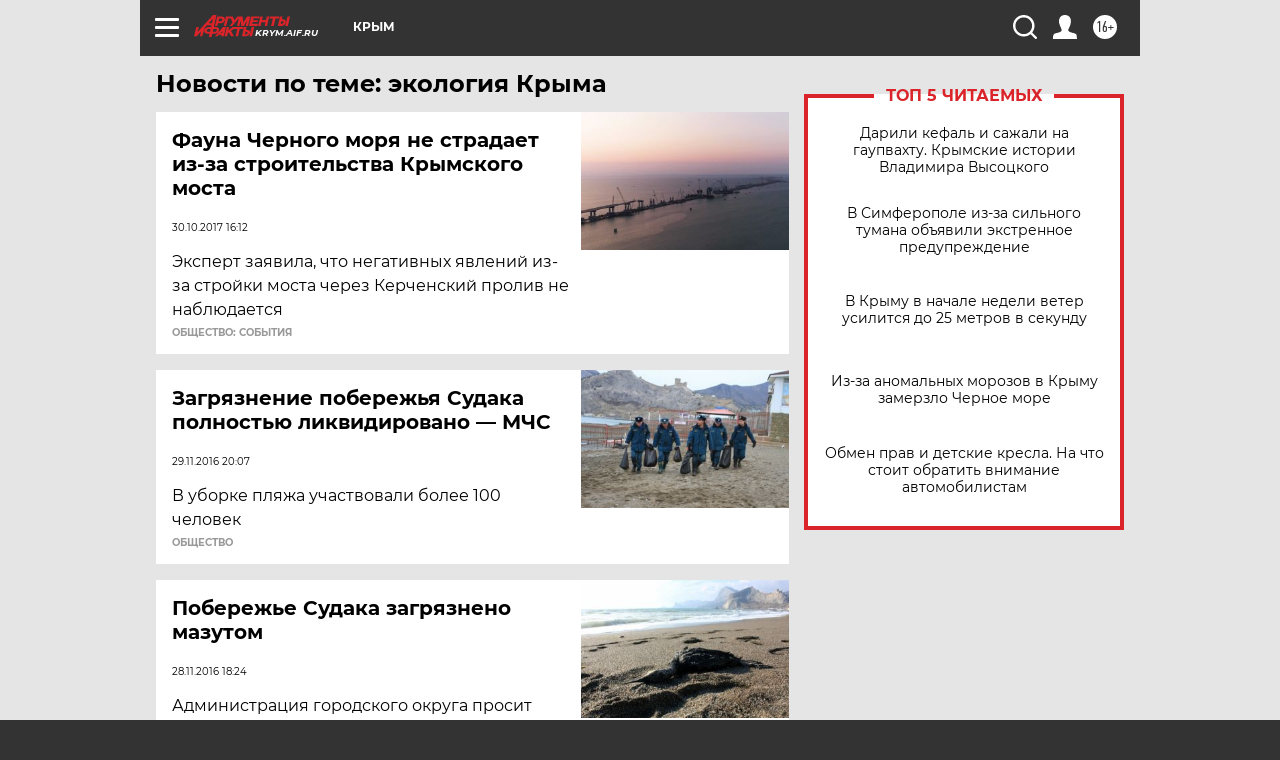

--- FILE ---
content_type: text/html
request_url: https://tns-counter.ru/nc01a**R%3Eundefined*aif_ru/ru/UTF-8/tmsec=aif_ru/660961820***
body_size: -72
content:
64C9702569766B01X1769368321:64C9702569766B01X1769368321